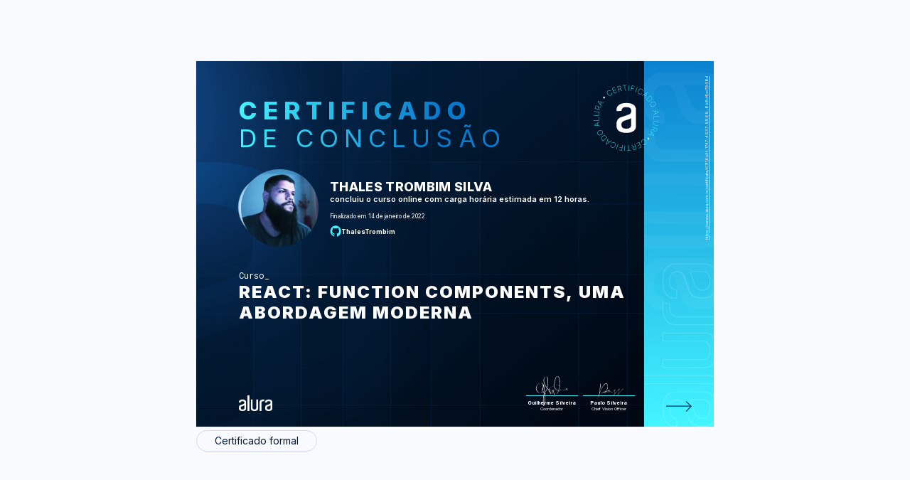

--- FILE ---
content_type: text/html;charset=UTF-8
request_url: https://cursos.alura.com.br/certificate/67f16e3f-1747-4937-9569-8b8d4bc7848d
body_size: 11465
content:





















    
        
        
        
    

    











<html>
<head>
    <title>Thales Trombim Silva - Curso React: Function Components, uma abordagem moderna - Alura</title>
    <meta charset="utf-8">
    <meta name="viewport" content="width=device-width, initial-scale=1">
    <meta name="robots" content="noindex">
    <link href='https://fonts.googleapis.com/css?family=Lato:300,400,400italic' rel='stylesheet'>
    <link rel="shortcut icon" href="/assets/images/alura/favicon.ico">

    <meta property="og:title" content="Thales Trombim Silva - Curso React: Function Components, uma abordagem moderna - Alura"/>
    <meta property="og:description" content="Certificado de conclusão do curso React: Function Components, uma abordagem moderna de Thales Trombim Silva"/>
    <meta property="og:image" name="image" content="https://gnarus-image-generator.vercel.app/api/image-generator?gnarusUrl=https://cursos.alura.com.br/certificate/67f16e3f-1747-4937-9569-8b8d4bc7848d&lang=pt_BR"/>

    <meta name="twitter:card" content="summary_large_image"/>
    <meta property="twitter:title" content="Thales Trombim Silva - Curso React: Function Components, uma abordagem moderna - Alura"/>
    <meta property="twitter:image" content="https://gnarus-image-generator.vercel.app/api/image-generator?gnarusUrl=https://cursos.alura.com.br/certificate/67f16e3f-1747-4937-9569-8b8d4bc7848d&lang=pt_BR"/>
    
    <link rel="stylesheet" href="/assets/css/block/alertInfo-09a38c3099.css">
    <link href="/assets/css/tooltip/generalTooltip-d5a61c84aa.css" rel="stylesheet">
    <link href="/assets/css/certificate/newCertificate-3052b79b80.css" rel="stylesheet">
    <link href="/assets/css/certificate/newCertificateExpandTech-8a08441ad7.css" rel="stylesheet">
    <link href="/assets/css/certificate/newCertificateOptions-f0411d603e.css" rel="stylesheet">
    <link href="/assets/css/certificate/newCertificateSideInformation-abf08bb51c.css" rel="stylesheet">
    <link href="/assets/css/certificate/newCertificateSignature-e4f2c5f86e.css" rel="stylesheet">
    <link href="/assets/css/block/glancyrFonts-1a4e2760a1.css" rel="stylesheet">

    <link rel="shortcut icon" href="/assets/images/alura/favicon.ico">
    <link href="https://fonts.googleapis.com/css2?family=Inter:wght@400;600;700;800;900&display=swap" rel="stylesheet">
    <link href="https://fonts.googleapis.com/css2?family=Roboto+Mono:wght@400;600;700;800&display=swap" rel="stylesheet">
    <link href="https://fonts.googleapis.com/css2?family=Open+Sans:wght@400;600;700;800&display=swap" rel="stylesheet">

    <style>
        .certificate-front-title, .certificate-front-subtitle, .certificate-back-title {
            background-image: linear-gradient(to left, #077acd, #077acd, #43f4ff);
        }

        .certificate-front-info__title.bootcamp {
            overflow: unset;
            -webkit-text-stroke-color: #43f4ff;
        }

        .certificate-back-ul li::before {
            background-image: linear-gradient(89.16deg, #43f4ff 1.85%, #077acd 80.62%);
        }

        .certificate-front-signature-info {
            border-top: 1px solid #43f4ff;
        }

        .certificate-front-avatar-background {
            background-image: radial-gradient(circle at top left, #d6f2ff, #077acd);
        }

        .certificate-front-side {
            background: linear-gradient(178.99deg, #43f4ff 1.07%, #077acd 106.52%);
        }

        @media print {
            .certificate-front-title, .certificate-front-subtitle, .certificate-back-title {
                color: #077acd;
                background-image: unset;
                -webkit-text-fill-color: unset;
            }

            .certificate-back-ul li::before {
                color: #d6f2ff;
                background-image: unset;
                -webkit-text-fill-color: unset;
            }
        }
    </style>

    
</head>
<body class="certificate">

<div class="certificate-background--view">

    















<div class="certificate-options">
    <div class="options-header--view options-print">
        
        

        
    </div>


    

    <div>
        <div class="certificate-back ">
            

            <div id="certificate-box" class="certificate-back-box">
                <div class="certificate-front-wrapper alura" style="background-image: url(/assets/images/certificates/new/certificate-alura-frontside.png);background-size: cover;">
                    <div class="certificate-front " >
                        









    
    
        <svg class="certificate-front-image alura" width="180" height="180" viewBox="0 0 280 280" fill="none" xmlns="http://www.w3.org/2000/svg">
            <path d="M92.7204 57.7967L91.8479 58.3858C91.436 57.9739 90.9533 57.6329 90.4041 57.3583C89.8549 57.0837 89.2659 56.9021 88.6281 56.8135C87.9948 56.7205 87.3482 56.7471 86.6883 56.8933C86.0329 57.035 85.3863 57.3184 84.7574 57.7436C83.8406 58.368 83.163 59.1785 82.7201 60.1883C82.2773 61.1981 82.1532 62.3318 82.3304 63.5896C82.5076 64.8474 83.0612 66.1627 83.9912 67.5268C84.9257 68.9042 85.9399 69.9095 87.0382 70.5384C88.1366 71.1673 89.2393 71.4729 90.3377 71.4286C91.436 71.3931 92.4414 71.061 93.3625 70.441C93.9914 70.0158 94.4919 69.5242 94.8683 68.9706C95.2492 68.4126 95.5105 67.8235 95.6655 67.1991C95.8205 66.5746 95.8692 65.959 95.8117 65.3434C95.7541 64.7278 95.6212 64.1521 95.3909 63.6206L96.2634 63.0316C96.5468 63.6605 96.7284 64.3469 96.8126 65.0777C96.8967 65.8084 96.8524 66.5525 96.6886 67.3009C96.5247 68.0494 96.2147 68.7669 95.7674 69.4445C95.3156 70.1265 94.7045 70.7288 93.9206 71.2559C92.7602 72.0442 91.5335 72.4383 90.2447 72.4516C88.9559 72.4649 87.6981 72.0929 86.4669 71.3577C85.2357 70.6225 84.1285 69.533 83.1586 68.0937C82.1798 66.6543 81.5819 65.2238 81.3561 63.811C81.1258 62.3938 81.2586 61.0918 81.7414 59.9004C82.2241 58.7091 83.0479 57.717 84.2126 56.9331C84.9921 56.4017 85.7804 56.0562 86.582 55.8923C87.3792 55.7241 88.1587 55.7063 88.9116 55.8215C89.6645 55.9455 90.3687 56.1802 91.0197 56.5301C91.6619 56.8623 92.2332 57.2918 92.7204 57.7967Z" fill="#43f4ff"/>
            <path d="M103.309 65.4298L96.6921 49.929L105.324 46.2487L105.696 47.1256L98.0163 50.4029L100.758 56.8291L107.977 53.7466L108.349 54.6235L101.13 57.706L103.88 64.1499L111.746 60.7929L112.118 61.6698L103.309 65.4298Z" fill="#43f4ff"/>
            <path d="M116.59 60.2598L112.821 43.8334L117.879 42.673C118.915 42.4339 119.854 42.4339 120.7 42.6686C121.546 42.9033 122.245 43.3373 122.808 43.9618C123.375 44.5907 123.765 45.379 123.982 46.3312C124.199 47.2745 124.185 48.147 123.951 48.9486C123.711 49.7547 123.268 50.4456 122.613 51.0124C121.962 51.5838 121.112 51.9912 120.075 52.2304L115.545 53.2711L115.332 52.3322L119.841 51.2959C120.686 51.1054 121.369 50.7777 121.9 50.326C122.427 49.8698 122.786 49.3251 122.976 48.6829C123.167 48.0407 123.175 47.3321 122.994 46.5571C122.817 45.7776 122.498 45.131 122.046 44.6261C121.594 44.1212 121.028 43.7758 120.354 43.5898C119.677 43.4082 118.919 43.4126 118.073 43.6031L114.039 44.5287L117.595 60.025L116.59 60.2598ZM121.625 51.2649L127.374 57.7841L126.222 58.0498L120.496 51.5262L121.625 51.2649Z" fill="#43f4ff"/>
            <path d="M129.525 41.5479L129.481 40.5913L141.279 40.0687L141.319 41.0209L135.934 41.2601L136.638 57.1462L135.61 57.1905L134.906 41.3044L129.525 41.5479Z" fill="#43f4ff"/>
            <path d="M149.074 40.6634L147.599 57.453L146.571 57.3644L148.046 40.5748L149.074 40.6634Z" fill="#43f4ff"/>
            <path d="M153.256 58.0664L156.848 41.5957L166.037 43.602L165.834 44.532L157.645 42.7472L156.157 49.5764L163.579 51.1974L163.376 52.1274L155.953 50.5065L154.257 58.279L153.256 58.0664Z" fill="#43f4ff"/>
            <path d="M173.779 46.1884L168.119 62.0612L167.153 61.7158L172.813 45.843L173.779 46.1884Z" fill="#43f4ff"/>
            <path d="M190.186 59.7736L189.256 59.2776C189.429 58.724 189.509 58.1394 189.495 57.5237C189.482 56.9081 189.363 56.3014 189.15 55.6991C188.933 55.0923 188.61 54.5387 188.176 54.0161C187.742 53.4935 187.192 53.0595 186.524 52.7096C185.545 52.1915 184.509 51.97 183.41 52.0498C182.312 52.1295 181.249 52.5458 180.221 53.2898C179.194 54.0339 178.295 55.1366 177.511 56.5937C176.727 58.0596 176.315 59.4281 176.271 60.6948C176.227 61.9614 176.475 63.0775 177.024 64.0252C177.569 64.9774 178.33 65.7126 179.309 66.2396C179.978 66.5984 180.647 66.8065 181.315 66.8818C181.984 66.9571 182.631 66.9128 183.251 66.7534C183.871 66.5939 184.442 66.3503 184.96 66.0182C185.478 65.686 185.921 65.2963 186.289 64.8401L187.219 65.3361C186.789 65.8809 186.276 66.3592 185.664 66.7755C185.053 67.1918 184.38 67.5018 183.636 67.7056C182.892 67.9093 182.121 67.9713 181.307 67.8916C180.496 67.8074 179.672 67.5506 178.84 67.1077C177.6 66.4434 176.678 65.5487 176.067 64.415C175.461 63.2768 175.19 61.9968 175.27 60.5619C175.345 59.1314 175.793 57.6477 176.612 56.111C177.431 54.5742 178.415 53.3784 179.562 52.5148C180.709 51.6512 181.922 51.1551 183.202 51.0267C184.482 50.8983 185.74 51.164 186.984 51.8239C187.817 52.2668 188.494 52.8026 189.017 53.4315C189.54 54.0604 189.921 54.7336 190.169 55.4599C190.412 56.1818 190.536 56.917 190.527 57.6522C190.518 58.4051 190.403 59.1048 190.186 59.7736Z" fill="#43f4ff"/>
            <path d="M187.881 72.2495L187.039 71.5586L202.434 62.391L203.35 63.1394L197.358 80.0265L196.517 79.3356L202.084 63.8126L202.022 63.7595L187.881 72.2495ZM193.093 68.3211L199.356 73.4585L198.749 74.1982L192.486 69.0608L193.093 68.3211Z" fill="#43f4ff"/>
            <path d="M202.902 86.3161L199.926 82.7111L212.929 71.9845L216.131 75.8686C217.136 77.0865 217.738 78.3443 217.938 79.6331C218.132 80.9263 217.946 82.2018 217.362 83.4596C216.777 84.7173 215.816 85.8998 214.465 87.0026C213.088 88.1319 211.711 88.8627 210.342 89.186C208.969 89.5137 207.654 89.4384 206.387 88.9601C205.129 88.4907 203.969 87.6049 202.902 86.3161ZM201.321 82.8927L203.615 85.674C204.571 86.8343 205.608 87.6226 206.728 88.0345C207.849 88.4464 209.009 88.4995 210.218 88.1939C211.423 87.8839 212.627 87.2285 213.837 86.232C215.032 85.2488 215.891 84.2036 216.418 83.1097C216.946 82.0158 217.132 80.8997 216.968 79.7704C216.804 78.641 216.272 77.5338 215.378 76.4443L212.853 73.3885L201.321 82.8927Z" fill="#43f4ff"/>
            <path d="M224.037 104.244C222.492 105.045 221.004 105.471 219.578 105.533C218.152 105.595 216.867 105.311 215.738 104.687C214.609 104.062 213.718 103.128 213.076 101.892C212.43 100.643 212.182 99.3766 212.328 98.0966C212.474 96.8167 212.988 95.6032 213.86 94.4739C214.737 93.3401 215.942 92.3746 217.483 91.5774C219.029 90.7758 220.517 90.3506 221.943 90.2975C223.369 90.2444 224.653 90.5189 225.787 91.139C226.921 91.759 227.806 92.6891 228.453 93.938C229.095 95.1825 229.343 96.4403 229.201 97.7246C229.055 99.0045 228.546 100.214 227.669 101.347C226.788 102.477 225.579 103.447 224.037 104.244ZM223.572 103.354C224.963 102.636 226.044 101.777 226.823 100.785C227.603 99.7928 228.059 98.7432 228.192 97.636C228.325 96.5288 228.121 95.4482 227.576 94.3897C227.031 93.3312 226.265 92.5385 225.291 92.007C224.317 91.4756 223.196 91.2408 221.934 91.3073C220.672 91.3737 219.343 91.7634 217.952 92.4809C216.575 93.1939 215.494 94.0443 214.71 95.0319C213.927 96.0195 213.47 97.0691 213.333 98.1808C213.196 99.2924 213.404 100.377 213.958 101.445C214.502 102.503 215.268 103.296 216.252 103.827C217.235 104.359 218.351 104.589 219.613 104.532C220.862 104.461 222.182 104.071 223.572 103.354Z" fill="#43f4ff"/>
            <path d="M220.039 118.969L219.84 117.902L237.524 120.776L237.741 121.941L222.298 131.025L222.099 129.957L236.337 121.644L236.32 121.565L220.039 118.969ZM226.559 119.315L228.051 127.273L227.112 127.451L225.62 119.492L226.559 119.315Z" fill="#43f4ff"/>
            <path d="M222.439 134.815L239.295 134.638L239.304 135.665L223.404 135.834L223.493 144.062L222.536 144.071L222.439 134.815Z" fill="#43f4ff"/>
            <path d="M236.826 162.654L236.644 163.668L225.661 161.684C224.536 161.48 223.575 161.033 222.787 160.351C221.998 159.669 221.432 158.819 221.09 157.804C220.749 156.79 220.683 155.687 220.9 154.496C221.113 153.309 221.564 152.299 222.238 151.467C222.911 150.634 223.743 150.041 224.722 149.673C225.701 149.305 226.755 149.226 227.875 149.434L238.859 151.418L238.677 152.432L227.756 150.457C226.804 150.284 225.909 150.346 225.085 150.647C224.262 150.949 223.566 151.44 222.999 152.131C222.432 152.822 222.056 153.668 221.874 154.673C221.693 155.679 221.746 156.6 222.034 157.446C222.322 158.292 222.804 158.996 223.469 159.563C224.133 160.129 224.948 160.501 225.9 160.674L236.826 162.654Z" fill="#43f4ff"/>
            <path d="M222.978 175.089L214.346 176.129L214.785 175.027L223.403 174.008L222.978 175.089ZM218.434 165.841L234.099 172.055L232.185 176.882C231.791 177.87 231.264 178.645 230.591 179.203C229.918 179.761 229.165 180.098 228.328 180.208C227.491 180.319 226.614 180.195 225.711 179.832C224.811 179.473 224.098 178.973 223.571 178.322C223.044 177.671 222.73 176.913 222.628 176.05C222.526 175.186 222.672 174.261 223.067 173.273L224.781 168.955L225.675 169.309L223.97 173.609C223.651 174.416 223.532 175.164 223.602 175.855C223.673 176.546 223.926 177.153 224.346 177.671C224.767 178.189 225.347 178.601 226.091 178.893C226.835 179.185 227.544 179.292 228.222 179.207C228.895 179.119 229.502 178.849 230.033 178.397C230.565 177.945 230.99 177.316 231.313 176.506L232.841 172.657L218.062 166.798L218.434 165.841Z" fill="#43f4ff"/>
            <path d="M212.784 179.084L213.364 178.168L224.374 192.304L223.74 193.31L206.242 189.461L206.822 188.544L222.917 192.14L222.961 192.07L212.784 179.084ZM217.327 183.77L213.009 190.621L212.199 190.112L216.517 183.261L217.327 183.77Z" fill="#43f4ff"/>
            <path d="M189.886 219.945L190.736 219.325C191.162 219.723 191.653 220.047 192.216 220.299C192.778 220.551 193.372 220.711 194.009 220.782C194.647 220.853 195.294 220.799 195.945 220.636C196.6 220.467 197.233 220.162 197.84 219.714C198.735 219.059 199.381 218.217 199.784 217.194C200.187 216.171 200.276 215.029 200.05 213.784C199.824 212.54 199.226 211.242 198.248 209.909C197.269 208.567 196.215 207.602 195.09 207.008C193.965 206.415 192.858 206.158 191.759 206.238C190.661 206.317 189.669 206.68 188.774 207.336C188.168 207.783 187.676 208.292 187.326 208.864C186.967 209.435 186.724 210.033 186.6 210.662C186.471 211.286 186.445 211.906 186.52 212.522C186.595 213.138 186.755 213.704 187.003 214.227L186.153 214.847C185.851 214.227 185.639 213.554 185.528 212.823C185.417 212.092 185.431 211.353 185.568 210.595C185.705 209.838 185.984 209.116 186.409 208.416C186.839 207.721 187.428 207.097 188.19 206.539C189.324 205.706 190.533 205.268 191.817 205.214C193.101 205.161 194.372 205.476 195.63 206.167C196.888 206.858 198.031 207.903 199.058 209.311C200.086 210.719 200.741 212.119 201.016 213.527C201.295 214.931 201.215 216.242 200.776 217.451C200.338 218.66 199.55 219.679 198.416 220.512C197.654 221.07 196.879 221.446 196.086 221.645C195.298 221.84 194.519 221.893 193.761 221.8C193.004 221.707 192.291 221.499 191.631 221.176C190.98 220.835 190.395 220.427 189.886 219.945Z" fill="#43f4ff"/>
            <path d="M179.033 212.704L186.217 227.948L177.727 231.947L177.324 231.084L184.879 227.523L181.899 221.203L174.795 224.551L174.392 223.688L181.496 220.34L178.511 214.006L170.774 217.651L170.371 216.788L179.033 212.704Z" fill="#43f4ff"/>
            <path d="M165.963 218.36L170.334 234.636L165.321 235.982C164.293 236.257 163.354 236.293 162.504 236.089C161.654 235.885 160.932 235.482 160.343 234.875C159.754 234.269 159.333 233.493 159.081 232.55C158.828 231.616 158.806 230.743 159.014 229.933C159.218 229.118 159.639 228.414 160.272 227.816C160.905 227.218 161.738 226.784 162.761 226.505L167.252 225.3L167.5 226.23L163.031 227.43C162.194 227.656 161.521 228.002 161.012 228.476C160.502 228.95 160.166 229.508 159.997 230.154C159.833 230.805 159.851 231.514 160.059 232.28C160.267 233.055 160.608 233.688 161.078 234.176C161.547 234.663 162.128 234.986 162.81 235.145C163.492 235.305 164.253 235.269 165.09 235.044L169.09 233.967L164.966 218.613L165.963 218.36ZM161.255 227.532L155.267 221.235L156.41 220.925L162.371 227.231L161.255 227.532Z" fill="#43f4ff"/>
            <path d="M153.703 237.537L153.778 238.49L142.007 239.446L141.931 238.494L147.304 238.056L146.019 222.209L147.042 222.125L148.327 237.971L153.703 237.537Z" fill="#43f4ff"/>
            <path d="M134.212 239.134L135.067 222.3L136.094 222.353L135.24 239.187L134.212 239.134Z" fill="#43f4ff"/>
            <path d="M129.404 221.899L126.424 238.485L117.167 236.82L117.336 235.881L125.582 237.36L126.818 230.482L119.342 229.136L119.51 228.197L126.986 229.543L128.394 221.713L129.404 221.899Z" fill="#43f4ff"/>
            <path d="M109.333 234.528L114.4 218.452L115.383 218.762L110.316 234.838L109.333 234.528Z" fill="#43f4ff"/>
            <path d="M92.4211 221.561L93.3689 222.022C93.2183 222.58 93.1607 223.169 93.2006 223.784C93.2404 224.4 93.3733 225.002 93.6124 225.596C93.8516 226.189 94.197 226.738 94.6443 227.239C95.1005 227.739 95.663 228.151 96.345 228.488C97.3415 228.971 98.3911 229.152 99.4806 229.028C100.575 228.9 101.62 228.448 102.621 227.669C103.617 226.885 104.481 225.755 105.203 224.263C105.929 222.766 106.292 221.384 106.288 220.113C106.283 218.842 105.991 217.744 105.411 216.809C104.831 215.875 104.042 215.166 103.046 214.683C102.364 214.356 101.691 214.161 101.017 214.116C100.349 214.068 99.7065 214.134 99.0864 214.311C98.4708 214.493 97.9128 214.759 97.4035 215.108C96.8986 215.463 96.469 215.866 96.1236 216.335L95.1758 215.875C95.5832 215.317 96.0837 214.816 96.6727 214.378C97.2662 213.944 97.9305 213.607 98.6613 213.372C99.392 213.138 100.167 213.045 100.982 213.098C101.797 213.151 102.629 213.381 103.475 213.793C104.738 214.409 105.694 215.268 106.345 216.38C106.996 217.491 107.306 218.767 107.284 220.197C107.258 221.632 106.868 223.129 106.111 224.692C105.353 226.256 104.41 227.491 103.303 228.395C102.195 229.298 100.995 229.843 99.7198 230.02C98.4443 230.197 97.1776 229.976 95.911 229.365C95.0651 228.953 94.3653 228.439 93.8206 227.832C93.2758 227.226 92.8684 226.561 92.5982 225.848C92.3281 225.135 92.1775 224.409 92.1554 223.669C92.1421 222.939 92.2262 222.234 92.4211 221.561Z" fill="#43f4ff"/>
            <path d="M94.2581 209.003L95.1217 209.663L80.0727 219.388L79.1294 218.666L84.4971 201.571L85.3607 202.231L80.3783 217.949L80.4447 217.998L94.2581 209.003ZM89.1916 213.122L82.7477 208.219L83.3234 207.457L89.7673 212.36L89.1916 213.122Z" fill="#43f4ff"/>
            <path d="M78.7314 195.497L81.836 198.992L69.236 210.183L65.8923 206.414C64.8427 205.232 64.196 204.001 63.948 202.716C63.7 201.432 63.8462 200.152 64.3821 198.872C64.9179 197.592 65.8391 196.379 67.1456 195.223C68.4831 194.045 69.8295 193.265 71.1891 192.889C72.5488 192.512 73.8685 192.539 75.1485 192.969C76.424 193.403 77.6197 194.244 78.7314 195.497ZM80.4409 198.854L78.0449 196.157C77.044 195.032 75.9811 194.288 74.8473 193.916C73.7135 193.544 72.5488 193.531 71.3574 193.881C70.1661 194.231 68.9836 194.926 67.8144 195.98C66.654 197.008 65.8391 198.079 65.3475 199.191C64.8604 200.307 64.7186 201.423 64.9224 202.548C65.1261 203.673 65.6974 204.758 66.6363 205.812L69.2715 208.775L80.4409 198.854Z" fill="#43f4ff"/>
            <path d="M56.9546 178.36C58.4693 177.501 59.9396 177.023 61.3657 176.908C62.7918 176.793 64.0806 177.027 65.2365 177.607C66.3924 178.188 67.3092 179.087 67.9956 180.305C68.6865 181.527 68.9832 182.78 68.8814 184.069C68.7795 185.358 68.3145 186.585 67.4819 187.745C66.6493 188.905 65.4801 189.915 63.9698 190.77C62.4552 191.629 60.9848 192.107 59.5632 192.218C58.1371 192.324 56.8439 192.094 55.6924 191.518C54.5409 190.943 53.6153 190.044 52.9244 188.821C52.2379 187.603 51.9412 186.35 52.0386 185.066C52.1361 183.781 52.6011 182.554 53.4337 181.385C54.2708 180.229 55.4444 179.215 56.9546 178.36ZM57.4551 179.233C56.091 180.003 55.0458 180.898 54.3018 181.917C53.5622 182.94 53.1458 184.003 53.0528 185.114C52.9598 186.226 53.2079 187.298 53.7925 188.334C54.3771 189.37 55.1698 190.137 56.1619 190.633C57.1539 191.129 58.2833 191.319 59.541 191.213C60.7988 191.106 62.1097 190.664 63.4782 189.889C64.829 189.122 65.8787 188.232 66.6271 187.218C67.3756 186.204 67.7963 185.136 67.8893 184.025C67.9823 182.913 67.7343 181.833 67.1453 180.783C66.5607 179.747 65.7679 178.98 64.7626 178.489C63.7617 177.993 62.6323 177.802 61.379 177.913C60.1212 178.028 58.8147 178.467 57.4551 179.233Z" fill="#43f4ff"/>
            <path d="M60.4068 163.504L60.646 164.567L42.8688 162.343L42.6075 161.187L57.7097 151.542L57.9488 152.604L44.0247 161.435L44.0424 161.515L60.4068 163.504ZM53.8788 163.397L52.094 155.501L53.024 155.288L54.8088 163.185L53.8788 163.397Z" fill="#43f4ff"/>
            <path d="M57.4244 147.761L40.5906 148.553L40.5463 147.526L56.4191 146.782L56.0294 138.562L56.986 138.518L57.4244 147.761Z" fill="#43f4ff"/>
            <path d="M42.0318 120.461L42.178 119.447L53.2278 121.028C54.3616 121.188 55.3404 121.599 56.1509 122.25C56.9658 122.906 57.5592 123.73 57.9401 124.731C58.321 125.731 58.4273 126.83 58.2545 128.03C58.0862 129.226 57.6744 130.249 57.0278 131.108C56.3811 131.967 55.5795 132.592 54.6096 132.995C53.6441 133.393 52.5945 133.513 51.4652 133.349L40.4153 131.759L40.557 130.74L51.5449 132.313C52.5059 132.45 53.3917 132.353 54.2066 132.025C55.0215 131.697 55.6947 131.174 56.235 130.466C56.7753 129.757 57.1208 128.898 57.2669 127.884C57.4086 126.874 57.3201 125.953 57.0012 125.12C56.6823 124.288 56.1774 123.597 55.491 123.052C54.8045 122.507 53.9763 122.166 53.0153 122.029L42.0318 120.461Z" fill="#43f4ff"/>
            <path d="M60.2886 116.6L44.4025 110.971L46.1342 106.077C46.4885 105.076 46.9934 104.279 47.64 103.694C48.2866 103.11 49.0306 102.747 49.8632 102.605C50.6958 102.463 51.5772 102.556 52.4939 102.879C53.4018 103.203 54.137 103.681 54.6862 104.31C55.2398 104.943 55.5852 105.687 55.7137 106.551C55.8465 107.41 55.7314 108.34 55.3771 109.341L53.8226 113.721L52.9147 113.398L54.4603 109.035C54.7482 108.216 54.8456 107.463 54.7438 106.777C54.6419 106.09 54.3717 105.492 53.9289 104.988C53.486 104.483 52.8925 104.093 52.144 103.832C51.3912 103.566 50.6737 103.486 50.0049 103.597C49.3362 103.708 48.7427 104 48.2246 104.474C47.7064 104.948 47.3034 105.59 47.0155 106.409L45.6293 110.311L60.6119 115.621L60.2886 116.6ZM55.4036 107.525L63.9867 106.17L63.5881 107.286L55.0139 108.624L55.4036 107.525Z" fill="#43f4ff"/>
            <path d="M65.4424 103.171L64.8977 104.114L53.3695 90.3985L53.963 89.371L71.594 92.5642L71.0493 93.5075L54.8355 90.5092L54.7912 90.5801L65.4424 103.171ZM60.7258 98.6582L64.787 91.6563L65.6107 92.1346L61.5539 99.1321L60.7258 98.6582Z" fill="#43f4ff"/>
            <circle cx="72.5072" cy="77.9277" r="2.87493" transform="rotate(-45 72.5072 77.9277)" fill="#d6f2ff"/>
            <circle cx="206.679" cy="202.609" r="2.87493" transform="rotate(-45 206.679 202.609)" fill="#d6f2ff"/>
            <path fill-rule="evenodd" clip-rule="evenodd" d="M154.708 138.963C154.541 140.025 153.894 140.953 152.951 141.482C152.014 142.083 151.194 142.383 150.364 142.684C148.597 143.289 146.737 143.895 144.77 144.597C142.696 145.3 140.836 146.002 139.176 146.511C137.107 147.214 135.14 147.819 133.27 148.522C131.864 149.119 130.543 149.898 129.341 150.838C128.223 151.843 127.248 152.994 126.441 154.258C125.612 155.664 125.089 157.476 125.089 159.588C125.089 163.818 126.124 167.035 128.199 169.046C130.268 171.163 134.105 172.166 139.791 172.166C145.59 172.166 149.524 171.061 151.604 168.847C153.668 166.633 154.703 163.517 154.703 159.496V138.963H154.708ZM139.799 94.3848C149.952 94.3848 157.406 96.2986 162.165 100.223C166.929 104.051 169.311 108.973 169.311 114.807V164.517C169.311 166.528 168.901 168.742 168.178 171.155C167.446 173.577 166.001 175.787 163.722 177.793C161.55 179.813 158.548 181.523 154.716 182.831C150.884 184.14 145.915 184.842 139.804 184.842C133.703 184.842 128.724 184.14 124.897 182.831C121.07 181.523 118.064 179.813 115.892 177.793C113.871 175.985 112.34 173.703 111.44 171.155C110.708 168.747 110.293 166.533 110.293 164.522V156.576C110.293 152.346 111.43 148.422 113.71 144.996C115.989 141.479 119.196 139.066 123.34 137.554C125.41 136.852 127.792 136.149 130.481 135.243C133.176 134.332 135.655 133.426 138.145 132.627C140.634 131.818 142.806 131.009 144.666 130.301C145.788 129.856 146.928 129.455 148.083 129.1L149.947 128.194C150.679 127.792 151.397 127.186 152.124 126.382C152.847 125.582 153.467 124.676 153.989 123.668C154.541 122.577 154.825 121.372 154.819 120.151V116.929C154.826 115.748 154.576 114.579 154.086 113.503C153.676 112.292 152.847 111.187 151.709 110.185C150.572 109.177 149.015 108.372 147.155 107.762C145.291 107.166 142.811 106.861 140.009 106.861C134.21 106.861 130.379 107.975 128.309 110.281C126.552 112.297 125.517 114.812 125.312 117.627C125.312 118.232 124.795 118.634 124.17 118.634L111.543 118.838C110.918 118.841 110.408 118.343 110.4 117.723V114.816C110.4 111.992 110.923 109.375 112.06 106.861C113.202 104.341 114.964 102.234 117.341 100.417C119.723 98.6097 122.833 97.1028 126.557 96.0951C130.184 94.8838 134.635 94.3848 139.809 94.3848H139.799Z" fill="#FFF"/>
        </svg>
    

                        <div class="certificate-title-alura">
                            <div>
                                <h1 class="certificate-front-title">Certificado</h1>
                                <h2 class="certificate-front-subtitle">de conclusão</h2>
                            </div>
                            <div class="certificate-front-avatar-container">
                                <div class="certificate-front-avatar-wrapper alura">
                                    <div class="certificate-front-avatar-background alura"></div>
                                    <div class="certificate-front-avatar alura" style="background-image: url(https://cdn2.gnarususercontent.com.br/1/902874/dc3977fc-7265-4909-9341-7d6f2e158a6a.jpg?width=140&height=140&aspect_ratio=1:1)"></div>
                                </div>
                                <div class="certificate-front-user-info alura">
                                    <p class="certificate-front-user-info__name">Thales Trombim Silva</p>
                                    <p class="certificate-front-user-info__course_info">
                                        
                                            
                                                concluiu o curso online com carga horária estimada em 12 horas.
                                            
                                            
                                            
                                            
                                        
                                    </p>
                                    
                                    <p class="certificate-front-user-info__date" > Finalizado em 14 de janeiro de 2022</p>

                                    

                                        <a href="https://github.com/ThalesTrombim" class="certificate-front-user-info__github">
                                            <svg viewBox="0 0 27 26" fill="none" xmlns="http://www.w3.org/2000/svg" class="certificate-front-user-info__github_image">
                                                <path fill-rule="evenodd" clip-rule="evenodd" d="M13.7182 0.419922C6.68925 0.419922 0.996094 6.11308 0.996094 13.1421C0.996094 18.7716 4.6378 23.5265 9.69485 25.2122C10.331 25.3235 10.5695 24.9418 10.5695 24.6079C10.5695 24.3057 10.5536 23.3039 10.5536 22.2384C7.35716 22.8268 6.53022 21.4592 6.27578 20.7435C6.13266 20.3778 5.51245 19.2487 4.97176 18.9465C4.52649 18.708 3.89038 18.1196 4.95586 18.1037C5.95773 18.0878 6.67335 19.026 6.91189 19.4077C8.05688 21.3319 9.88568 20.7912 10.6172 20.4573C10.7285 19.6303 11.0625 19.0738 11.4282 18.7557C8.59757 18.4376 5.63967 17.3404 5.63967 12.4741C5.63967 11.0906 6.13266 9.94562 6.94369 9.05507C6.81647 8.73702 6.3712 7.433 7.07091 5.68371C7.07091 5.68371 8.13639 5.34975 10.5695 6.98772C11.5873 6.70148 12.6687 6.55835 13.75 6.55835C14.8314 6.55835 15.9128 6.70148 16.9306 6.98772C19.3637 5.33385 20.4292 5.68371 20.4292 5.68371C21.1289 7.433 20.6836 8.73702 20.5564 9.05507C21.3674 9.94562 21.8604 11.0747 21.8604 12.4741C21.8604 17.3563 18.8866 18.4376 16.0559 18.7557C16.5171 19.1533 16.9147 19.9166 16.9147 21.1093C16.9147 22.8109 16.8988 24.1785 16.8988 24.6079C16.8988 24.9418 17.1373 25.3394 17.7734 25.2122C20.2989 24.3595 22.4935 22.7363 24.0482 20.5711C25.603 18.4059 26.4396 15.8076 26.4404 13.1421C26.4404 6.11308 20.7472 0.419922 13.7182 0.419922Z" fill="#43f4ff"/>
                                            </svg>
                                                ThalesTrombim
                                        </a>
                                    
                                </div>
                            </div>
                            <div class="certificate-front-info front-info-alura">
                                <p class="certificate-front-info__kind ">Curso</p>
                                <p class="certificate-front-info__title ">React: Function Components, uma abordagem moderna</p>
                            </div>
                        </div>

                        
                        <div class="certificate-front-signature alura">
                            <div class="certificate-front-signature__company_logo_container">
                                

                                <div class="certificate-front-signature__company_logos_wrapper">
                                    
                                        

                                        
                                            <img class="certificate-front-signature__our_logo alura " src="/assets/images/certificates/new/logo/alura.png"/>
                                            
                                        
                                    
                                </div>
                            </div>

                            




<div class="certificate-front-signature-container">
    
        <div class="certificate-front-signature-wrapper">
            
                
                
                    
                    <svg class="signature-image --guilherme-silveira-signature">
                        <use href="/assets/images/certificates/new/signatures/signatures.svg#guilherme-silveira"/>
                    </svg>
                
            
            <div class="certificate-front-signature-info">
                <p class="certificate-front-signature-info-title">Guilherme Silveira</p>
                <p class="certificate-front-signature-info-subtitle">
                    Coordenador
                </p>
            </div>
        </div>
    
        <div class="certificate-front-signature-wrapper">
            
                
                
                    
                    <svg class="signature-image --paulo-silveira-signature">
                        <use href="/assets/images/certificates/new/signatures/signatures.svg#paulo-silveira"/>
                    </svg>
                
            
            <div class="certificate-front-signature-info">
                <p class="certificate-front-signature-info-title">Paulo Silveira</p>
                <p class="certificate-front-signature-info-subtitle">
                    Chief Vision Officer
                </p>
            </div>
        </div>
    
</div>


                        </div>
                    </div>

                    <div class="certificate-front-side alura">
                        <a class="certificate-front-side-url" href="https://cursos.alura.com.br/certificate/67f16e3f-1747-4937-9569-8b8d4bc7848d">
                            https://cursos.alura.com.br/certificate/67f16e3f-1747-4937-9569-8b8d4bc7848d
                        </a>

                        
                            <svg class="flip-card certificate-front-arrow"  viewBox="0 0 150 40" fill="none" xmlns="http://www.w3.org/2000/svg">
                                <path d="M0 12h59.203M46.703 1l12 11-12 12.5" stroke="#093366" stroke-width="2"/>
                            </svg>
                        
                    </div>
                </div>
                <section class="certificate-back-wrapper alura" style="background-image: url('/assets/images/certificates/new/certificate-alura-backside.png');">
                    <div class="certificate-back-container ">
                        
                        <h3 class="certificate-back-title"><strong>AU</strong>LAS</h3>
                        <div class="certificate-back-stripe" style="background: linear-gradient(89.16deg, #43f4ff 1.85%, #077acd 80.62%);"></div>

                        






<ul class="certificate-back-ul">
    
        
        
            <li>Iniciando com Functions components</li>
            
        
    
        
        
            <li>Utilizando o Material UI</li>
            
        
    
        
        
            <li>Forms e Hooks</li>
            
        
    
        
        
            <li>Regras dos Hooks</li>
            
        
    
        
        
            <li>Tratamento de erros</li>
            
        
    
</ul>


                        
                            <p class="certificate-back-activity">Foram feitas 35 de 35 atividades.</p>
                        
                    </div>

                    <svg class="flip-card certificate-back-arrow" viewBox="0 0 160 40" fill="none" xmlns="http://www.w3.org/2000/svg">
                        <path d="M60.203 12H1M13.5 1l-12 11 12 12.5" stroke="#FFF" stroke-width="2"/>
                    </svg>
                </section>
            </div>
        </div>
    </div>
    

    <div class="options-footer options-print">
        
            <a href="/user/thalestr/course/react-function-components/formalCertificate" class="buttonLink">
                Certificado formal
            </a>
        
        
        
        
        
    </div>
</div>
</div>






















    <script type="text/javascript" src="/assets/js/tooltip/generalTooltip-9ebaa080fb.js"></script>
    <script type="text/javascript" src="/assets/js/certificate/flipCertificate-bcc2a99d18.js"></script>
    <script type="text/javascript" src="/assets/js/certificate/newCertificate-aa54174a0f.js"></script>

<script src="/assets/js/IframeChecker-52922422dd.js"></script>
</body>
</html>




--- FILE ---
content_type: application/javascript
request_url: https://cursos.alura.com.br/assets/js/IframeChecker-52922422dd.js
body_size: -295
content:
function isFromIframe(){return window.self!==window.top}function applyCssStyle(){var e="height:100%",e=(document.querySelector("html").setAttribute("style",e),document.querySelector("body").setAttribute("style",e),document.querySelector(".task-menu-iframe"));e&&e.setAttribute("style","overflow-y: auto; height: 100vh")}document.addEventListener("DOMContentLoaded",function(){isFromIframe()&&applyCssStyle()});

--- FILE ---
content_type: application/javascript
request_url: https://cursos.alura.com.br/assets/js/certificate/flipCertificate-bcc2a99d18.js
body_size: -179
content:
(()=>{var e=Array.from(document.getElementsByClassName("flip-card")),t=document.getElementById("certificate-box"),i=document.querySelector(".certificate-front-image"),c=document.querySelector(".certificate-front-side"),r=document.querySelector(".certificate-back-wrapper"),n=document.querySelector(".certificate-front-signature");e.forEach(function(e){return e.addEventListener("click",function(){t.classList.toggle("certificate-back-box-flip"),i.classList.toggle("certificate-back-box-flip-hide"),c.classList.toggle("certificate-back-box-flip-hide"),n.classList.toggle("hide-signature")})}),window.onbeforeprint=function(){i.classList.contains("certificate-back-box-flip-hide")||(r.style.display="none")},window.onafterprint=function(){return r.style.display="flex"}})();